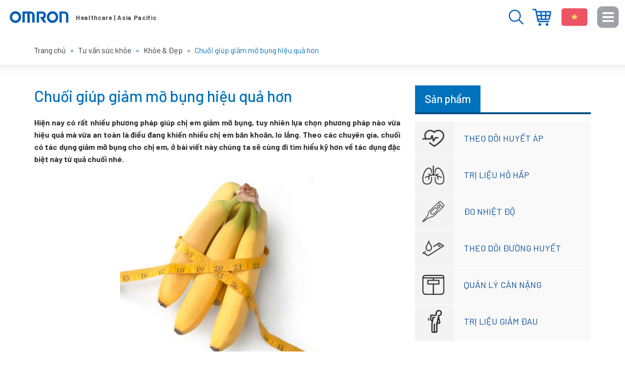

--- FILE ---
content_type: text/html; charset=UTF-8
request_url: https://omron-yte.com.vn/18962-chuoi-giup-giam-mo-bung-hieu-qua-hon/
body_size: 16525
content:
<!DOCTYPE html>
<html lang="vi"
 xmlns:fb="http://www.facebook.com/2008/fbml" prefix="og: http://ogp.me/ns# fb: http://ogp.me/ns/fb#">
<head >
<meta charset="UTF-8" />
<title>Chuối giúp giảm mỡ bụng hiệu quả hơn - Website chính thức của Omron tại Việt Nam</title>
<meta name='robots' content='max-image-preview:large' />

<!-- This site is optimized with the Yoast SEO plugin 9.0 - https://yoast.com/wordpress/plugins/seo/ -->
<meta name="robots" content="noodp,noydir"/>
<link rel="canonical" href="https://omron-yte.com.vn/18962-chuoi-giup-giam-mo-bung-hieu-qua-hon/" />
<meta property="og:locale" content="vi_VN" />
<meta property="og:type" content="article" />
<meta property="og:title" content="Chuối giúp giảm mỡ bụng hiệu quả hơn - Website chính thức của Omron tại Việt Nam" />
<meta property="og:description" content="Hiện nay có rất nhiều phương pháp giúp chị em giảm mỡ bụng, tuy nhiên lựa chọn phương pháp nào vừa hiệu quả mà vừa an toàn là điều đang khiến nhiều chị em băn khoăn, lo lắng. Theo các chuyên gia, chuối có tác dụng giảm mỡ bụng cho chị em, ở bài viết &hellip;" />
<meta property="og:url" content="https://omron-yte.com.vn/18962-chuoi-giup-giam-mo-bung-hieu-qua-hon/" />
<meta property="og:site_name" content="Thiết bị y tế Omron - Chăm sóc sức khỏe gia đình bạn" />
<meta property="article:tag" content="Thực phẩm giảm mỡ bụng" />
<meta property="article:tag" content="Giảm mỡ bụng" />
<meta property="article:section" content="Khỏe &amp; Đẹp" />
<meta property="article:published_time" content="2013-10-14T06:13:44+07:00" />
<meta property="article:modified_time" content="2013-10-14T09:33:21+07:00" />
<meta property="og:updated_time" content="2013-10-14T09:33:21+07:00" />
<meta property="og:image" content="https://omron-yte.com.vn/wp-content/uploads/2013/10/giam-beo-bung-bang-chuoi.png" />
<meta name="twitter:card" content="summary"/>
<meta name="twitter:description" content="Hiện nay có rất nhiều phương pháp giúp chị em giảm mỡ bụng, tuy nhiên lựa chọn phương pháp nào vừa hiệu quả mà vừa an toàn là điều đang khiến nhiều chị em băn khoăn, lo lắng. Theo các chuyên gia, chuối có tác dụng giảm mỡ bụng cho chị em, ở bài viết [&hellip;]"/>
<meta name="twitter:title" content="Chuối giúp giảm mỡ bụng hiệu quả hơn - Website chính thức của Omron tại Việt Nam"/>
<meta name="twitter:domain" content="Thiết bị y tế Omron - Chăm sóc sức khỏe gia đình bạn"/>
<meta name="twitter:image:src" content="https://omron-yte.com.vn/wp-content/uploads/2013/10/giam-beo-bung-bang-chuoi.png"/>
<!-- / Yoast SEO plugin. -->

<link rel="alternate" type="application/rss+xml" title="Dòng thông tin Thiết bị y tế Omron - Chăm sóc sức khỏe gia đình bạn &raquo;" href="https://omron-yte.com.vn/feed/" />
<link rel='stylesheet' id='caia-css' href='https://omron-yte.com.vn/wp-content/themes/caia/style.css?ver=3.0' type='text/css' media='all' />
<style id='classic-theme-styles-inline-css' type='text/css'>
/*! This file is auto-generated */
.wp-block-button__link{color:#fff;background-color:#32373c;border-radius:9999px;box-shadow:none;text-decoration:none;padding:calc(.667em + 2px) calc(1.333em + 2px);font-size:1.125em}.wp-block-file__button{background:#32373c;color:#fff;text-decoration:none}
</style>
<style id='global-styles-inline-css' type='text/css'>
body{--wp--preset--color--black: #000000;--wp--preset--color--cyan-bluish-gray: #abb8c3;--wp--preset--color--white: #ffffff;--wp--preset--color--pale-pink: #f78da7;--wp--preset--color--vivid-red: #cf2e2e;--wp--preset--color--luminous-vivid-orange: #ff6900;--wp--preset--color--luminous-vivid-amber: #fcb900;--wp--preset--color--light-green-cyan: #7bdcb5;--wp--preset--color--vivid-green-cyan: #00d084;--wp--preset--color--pale-cyan-blue: #8ed1fc;--wp--preset--color--vivid-cyan-blue: #0693e3;--wp--preset--color--vivid-purple: #9b51e0;--wp--preset--gradient--vivid-cyan-blue-to-vivid-purple: linear-gradient(135deg,rgba(6,147,227,1) 0%,rgb(155,81,224) 100%);--wp--preset--gradient--light-green-cyan-to-vivid-green-cyan: linear-gradient(135deg,rgb(122,220,180) 0%,rgb(0,208,130) 100%);--wp--preset--gradient--luminous-vivid-amber-to-luminous-vivid-orange: linear-gradient(135deg,rgba(252,185,0,1) 0%,rgba(255,105,0,1) 100%);--wp--preset--gradient--luminous-vivid-orange-to-vivid-red: linear-gradient(135deg,rgba(255,105,0,1) 0%,rgb(207,46,46) 100%);--wp--preset--gradient--very-light-gray-to-cyan-bluish-gray: linear-gradient(135deg,rgb(238,238,238) 0%,rgb(169,184,195) 100%);--wp--preset--gradient--cool-to-warm-spectrum: linear-gradient(135deg,rgb(74,234,220) 0%,rgb(151,120,209) 20%,rgb(207,42,186) 40%,rgb(238,44,130) 60%,rgb(251,105,98) 80%,rgb(254,248,76) 100%);--wp--preset--gradient--blush-light-purple: linear-gradient(135deg,rgb(255,206,236) 0%,rgb(152,150,240) 100%);--wp--preset--gradient--blush-bordeaux: linear-gradient(135deg,rgb(254,205,165) 0%,rgb(254,45,45) 50%,rgb(107,0,62) 100%);--wp--preset--gradient--luminous-dusk: linear-gradient(135deg,rgb(255,203,112) 0%,rgb(199,81,192) 50%,rgb(65,88,208) 100%);--wp--preset--gradient--pale-ocean: linear-gradient(135deg,rgb(255,245,203) 0%,rgb(182,227,212) 50%,rgb(51,167,181) 100%);--wp--preset--gradient--electric-grass: linear-gradient(135deg,rgb(202,248,128) 0%,rgb(113,206,126) 100%);--wp--preset--gradient--midnight: linear-gradient(135deg,rgb(2,3,129) 0%,rgb(40,116,252) 100%);--wp--preset--font-size--small: 13px;--wp--preset--font-size--medium: 20px;--wp--preset--font-size--large: 36px;--wp--preset--font-size--x-large: 42px;--wp--preset--spacing--20: 0.44rem;--wp--preset--spacing--30: 0.67rem;--wp--preset--spacing--40: 1rem;--wp--preset--spacing--50: 1.5rem;--wp--preset--spacing--60: 2.25rem;--wp--preset--spacing--70: 3.38rem;--wp--preset--spacing--80: 5.06rem;--wp--preset--shadow--natural: 6px 6px 9px rgba(0, 0, 0, 0.2);--wp--preset--shadow--deep: 12px 12px 50px rgba(0, 0, 0, 0.4);--wp--preset--shadow--sharp: 6px 6px 0px rgba(0, 0, 0, 0.2);--wp--preset--shadow--outlined: 6px 6px 0px -3px rgba(255, 255, 255, 1), 6px 6px rgba(0, 0, 0, 1);--wp--preset--shadow--crisp: 6px 6px 0px rgba(0, 0, 0, 1);}:where(.is-layout-flex){gap: 0.5em;}:where(.is-layout-grid){gap: 0.5em;}body .is-layout-flex{display: flex;}body .is-layout-flex{flex-wrap: wrap;align-items: center;}body .is-layout-flex > *{margin: 0;}body .is-layout-grid{display: grid;}body .is-layout-grid > *{margin: 0;}:where(.wp-block-columns.is-layout-flex){gap: 2em;}:where(.wp-block-columns.is-layout-grid){gap: 2em;}:where(.wp-block-post-template.is-layout-flex){gap: 1.25em;}:where(.wp-block-post-template.is-layout-grid){gap: 1.25em;}.has-black-color{color: var(--wp--preset--color--black) !important;}.has-cyan-bluish-gray-color{color: var(--wp--preset--color--cyan-bluish-gray) !important;}.has-white-color{color: var(--wp--preset--color--white) !important;}.has-pale-pink-color{color: var(--wp--preset--color--pale-pink) !important;}.has-vivid-red-color{color: var(--wp--preset--color--vivid-red) !important;}.has-luminous-vivid-orange-color{color: var(--wp--preset--color--luminous-vivid-orange) !important;}.has-luminous-vivid-amber-color{color: var(--wp--preset--color--luminous-vivid-amber) !important;}.has-light-green-cyan-color{color: var(--wp--preset--color--light-green-cyan) !important;}.has-vivid-green-cyan-color{color: var(--wp--preset--color--vivid-green-cyan) !important;}.has-pale-cyan-blue-color{color: var(--wp--preset--color--pale-cyan-blue) !important;}.has-vivid-cyan-blue-color{color: var(--wp--preset--color--vivid-cyan-blue) !important;}.has-vivid-purple-color{color: var(--wp--preset--color--vivid-purple) !important;}.has-black-background-color{background-color: var(--wp--preset--color--black) !important;}.has-cyan-bluish-gray-background-color{background-color: var(--wp--preset--color--cyan-bluish-gray) !important;}.has-white-background-color{background-color: var(--wp--preset--color--white) !important;}.has-pale-pink-background-color{background-color: var(--wp--preset--color--pale-pink) !important;}.has-vivid-red-background-color{background-color: var(--wp--preset--color--vivid-red) !important;}.has-luminous-vivid-orange-background-color{background-color: var(--wp--preset--color--luminous-vivid-orange) !important;}.has-luminous-vivid-amber-background-color{background-color: var(--wp--preset--color--luminous-vivid-amber) !important;}.has-light-green-cyan-background-color{background-color: var(--wp--preset--color--light-green-cyan) !important;}.has-vivid-green-cyan-background-color{background-color: var(--wp--preset--color--vivid-green-cyan) !important;}.has-pale-cyan-blue-background-color{background-color: var(--wp--preset--color--pale-cyan-blue) !important;}.has-vivid-cyan-blue-background-color{background-color: var(--wp--preset--color--vivid-cyan-blue) !important;}.has-vivid-purple-background-color{background-color: var(--wp--preset--color--vivid-purple) !important;}.has-black-border-color{border-color: var(--wp--preset--color--black) !important;}.has-cyan-bluish-gray-border-color{border-color: var(--wp--preset--color--cyan-bluish-gray) !important;}.has-white-border-color{border-color: var(--wp--preset--color--white) !important;}.has-pale-pink-border-color{border-color: var(--wp--preset--color--pale-pink) !important;}.has-vivid-red-border-color{border-color: var(--wp--preset--color--vivid-red) !important;}.has-luminous-vivid-orange-border-color{border-color: var(--wp--preset--color--luminous-vivid-orange) !important;}.has-luminous-vivid-amber-border-color{border-color: var(--wp--preset--color--luminous-vivid-amber) !important;}.has-light-green-cyan-border-color{border-color: var(--wp--preset--color--light-green-cyan) !important;}.has-vivid-green-cyan-border-color{border-color: var(--wp--preset--color--vivid-green-cyan) !important;}.has-pale-cyan-blue-border-color{border-color: var(--wp--preset--color--pale-cyan-blue) !important;}.has-vivid-cyan-blue-border-color{border-color: var(--wp--preset--color--vivid-cyan-blue) !important;}.has-vivid-purple-border-color{border-color: var(--wp--preset--color--vivid-purple) !important;}.has-vivid-cyan-blue-to-vivid-purple-gradient-background{background: var(--wp--preset--gradient--vivid-cyan-blue-to-vivid-purple) !important;}.has-light-green-cyan-to-vivid-green-cyan-gradient-background{background: var(--wp--preset--gradient--light-green-cyan-to-vivid-green-cyan) !important;}.has-luminous-vivid-amber-to-luminous-vivid-orange-gradient-background{background: var(--wp--preset--gradient--luminous-vivid-amber-to-luminous-vivid-orange) !important;}.has-luminous-vivid-orange-to-vivid-red-gradient-background{background: var(--wp--preset--gradient--luminous-vivid-orange-to-vivid-red) !important;}.has-very-light-gray-to-cyan-bluish-gray-gradient-background{background: var(--wp--preset--gradient--very-light-gray-to-cyan-bluish-gray) !important;}.has-cool-to-warm-spectrum-gradient-background{background: var(--wp--preset--gradient--cool-to-warm-spectrum) !important;}.has-blush-light-purple-gradient-background{background: var(--wp--preset--gradient--blush-light-purple) !important;}.has-blush-bordeaux-gradient-background{background: var(--wp--preset--gradient--blush-bordeaux) !important;}.has-luminous-dusk-gradient-background{background: var(--wp--preset--gradient--luminous-dusk) !important;}.has-pale-ocean-gradient-background{background: var(--wp--preset--gradient--pale-ocean) !important;}.has-electric-grass-gradient-background{background: var(--wp--preset--gradient--electric-grass) !important;}.has-midnight-gradient-background{background: var(--wp--preset--gradient--midnight) !important;}.has-small-font-size{font-size: var(--wp--preset--font-size--small) !important;}.has-medium-font-size{font-size: var(--wp--preset--font-size--medium) !important;}.has-large-font-size{font-size: var(--wp--preset--font-size--large) !important;}.has-x-large-font-size{font-size: var(--wp--preset--font-size--x-large) !important;}
.wp-block-navigation a:where(:not(.wp-element-button)){color: inherit;}
:where(.wp-block-post-template.is-layout-flex){gap: 1.25em;}:where(.wp-block-post-template.is-layout-grid){gap: 1.25em;}
:where(.wp-block-columns.is-layout-flex){gap: 2em;}:where(.wp-block-columns.is-layout-grid){gap: 2em;}
.wp-block-pullquote{font-size: 1.5em;line-height: 1.6;}
</style>
<script type="text/javascript" src="https://omron-yte.com.vn/wp-content/themes/caia/custom/js/jquery.js?ver=3.5.1" id="jquery-js"></script>
<!--[if lt IE 9]>
<script type="text/javascript" src="https://omron-yte.com.vn/wp-content/themes/genesis/lib/js/html5shiv.min.js?ver=3.7.3" id="html5shiv-js"></script>
<![endif]-->
<script type="text/javascript" src="https://omron-yte.com.vn/wp-content/themes/caia/custom/js/slick.js?ver=6.5.5" id="caia-slick-js"></script>
<script type="text/javascript">function setCookie(e,t,o){if(0!=o){var i=new Date;i.setTime(i.getTime()+24*o*60*60*1e3);var n="expires="+i.toUTCString();document.cookie=e+"="+t+";"+n+";path=/"}else document.cookie=e+"="+t+";path=/"}function getCookie(e){for(var t=e+"=",o=document.cookie.split(";"),i=0;i<o.length;i++){for(var n=o[i];" "==n.charAt(0);)n=n.substring(1);if(0==n.indexOf(t))return n.substring(t.length,n.length)}return""}</script><link rel="https://api.w.org/" href="https://omron-yte.com.vn/wp-json/" /><link rel="alternate" type="application/json" href="https://omron-yte.com.vn/wp-json/wp/v2/posts/18962" />
<link rel="alternate" type="application/json+oembed" href="https://omron-yte.com.vn/wp-json/oembed/1.0/embed?url=https%3A%2F%2Fomron-yte.com.vn%2F18962-chuoi-giup-giam-mo-bung-hieu-qua-hon%2F" />
<link rel="alternate" type="text/xml+oembed" href="https://omron-yte.com.vn/wp-json/oembed/1.0/embed?url=https%3A%2F%2Fomron-yte.com.vn%2F18962-chuoi-giup-giam-mo-bung-hieu-qua-hon%2F&#038;format=xml" />
<meta property="fb:app_id" content="1684934928458417"/>
<meta property="fb:admins" content=""/>
<meta property="og:locale" content="vi_VN" />
<meta property="og:locale:alternate" content="vi_VN" />
<link rel="icon" href="https://omron-yte.com.vn/wp-content/themes/caia/images/favicon.ico" />
<script type="text/javascript" class="microad_blade_track">
<!--
var microad_blade_gl = microad_blade_gl || { 'params' : new Array(), 'complete_map' : new Object() };
(function() {
var param = {'co_account_id' : '8008', 'group_id' : '', 'country_id' : '5', 'ver' : '2.1.0'};
microad_blade_gl.params.push(param);

var src = (location.protocol == 'https:') ? 'https://d-cache.microadinc.com/js/blade_track_gl.js' : 'http://d-cache.microadinc.com/js/blade_track_gl.js';
var bs = document.createElement('script');
bs.type = 'text/javascript'; bs.async = true;
bs.charset = 'utf-8'; bs.src = src;
var s = document.getElementsByTagName('script')[0];
s.parentNode.insertBefore(bs, s);
})();
-->
</script>


<script>
  (function(i,s,o,g,r,a,m){i['GoogleAnalyticsObject']=r;i[r]=i[r]||function(){
  (i[r].q=i[r].q||[]).push(arguments)},i[r].l=1*new Date();a=s.createElement(o),
  m=s.getElementsByTagName(o)[0];a.async=1;a.src=g;m.parentNode.insertBefore(a,m)
  })(window,document,'script','https://www.google-analytics.com/analytics.js','ga');
  ga('create', 'UA-110959808-1', 'auto');
  ga('send', 'pageview');
</script>

<!-- Google tag (gtag.js) -->
<script async src="https://www.googletagmanager.com/gtag/js?id=G-TY62JJRS09"></script>
<script>
  window.dataLayer = window.dataLayer || [];
  function gtag(){dataLayer.push(arguments);}
  gtag('js', new Date());

  gtag('config', 'G-TY62JJRS09');
</script>

 <script>
(function(w,d,s,l,i){w[l]=w[l]||[];w[l].push({'gtm.start':
new Date().getTime(),event:'gtm.js'});var f=d.getElementsByTagName(s)[0],
j=d.createElement(s),dl=l!='dataLayer'?'&l='+l:'';j.async=true;j.src=
'https://www.googletagmanager.com/gtm.js?id='+i+dl;f.parentNode.insertBefore(j,f);
})(window,document,'script','dataLayer','GTM-THTNTHZ');
</script>
<script src="//assets.adobedtm.com/7ae85cc798d4/c89bf22a9096/launch-33a6e729cb8f.min.js" async no-opti></script>

<meta name="p:domain_verify" content="c102f4235f5b6a3655adbaab4142c4c5"/><style type="text/css">div#toc_container {width: 97%;}</style>	<link rel="dns-prefetch" href="https://fonts.gstatic.com">
	<link rel="preconnect" href="https://fonts.gstatic.com" crossorigin="anonymous">
	<link rel="preload" href="https://fonts.googleapis.com/css?family=Barlow:100,100i,200,200i,300,300i,400,400i,500,500i,600,600i,700,700i,800,800i,900,900i&display=swap&subset=latin-ext,vietnamese" as="fetch" crossorigin="anonymous">
<link href="https://fonts.googleapis.com/css2?family=Barlow:ital,wght@0,700;1,700&display=swap" rel="stylesheet">

	<script type="text/javascript">
	!function(e,n,t){"use strict";var o="https://fonts.googleapis.com/css?family=Barlow:100,100i,200,200i,300,300i,400,400i,500,500i,600,600i,700,700i,800,800i,900,900i&display=swap&subset=latin-ext,vietnamese",r="__3perf_googleFonts_6a9fe";function c(e){(n.head||n.body).appendChild(e)}function a(){var e=n.createElement("link");e.href=o,e.rel="stylesheet",c(e)}function f(e){if(!n.getElementById(r)){var t=n.createElement("style");t.id=r,c(t)}n.getElementById(r).innerHTML=e}e.FontFace&&e.FontFace.prototype.hasOwnProperty("display")?(t[r]&&f(t[r]),fetch(o).then(function(e){return e.text()}).then(function(e){return e.replace(/@font-face {/g,"@font-face{font-display:swap;")}).then(function(e){return t[r]=e}).then(f).catch(a)):a()}(window,document,localStorage);
	</script>
	<meta name='viewport' content='width=device-width, initial-scale=1, maximum-scale=1, user-scalable=no' />	<script type='text/javascript'>	
	function ega(c, a, l, v=1){
		let g = 'ga';
		if (typeof window['ga'] === 'function') {
			ga('send', 'event', c, a, l, v); 
			g += '3';	
		}
		if (typeof window['gtag'] === 'function') {
			gtag('event', c, { action: a, label: l, value: v });
			g += '4';
		}
		
		console.log('send ' + g + ' ' + c);
	}
	function uga(c, a, l, v=1){
		var is_send = getCookie(c);
		if (is_send != '1'){
			let g = 'ga';			
			if (typeof window['ga'] === 'function') {
				ga('send', 'event', c, a, l, v); 	
				g += '3';
			}
			if (typeof window['gtag'] === 'function') {
				gtag('event', c, { action: a, label: l, value: v });
				g += '4';
			} 
			setCookie(c, '1', 0); console.log('send ' + g + ' ' + c);}
	}
	</script>
	</head>
<body class="post-template-default single single-post postid-18962 single-format-standard header-image content-sidebar" itemscope itemtype="https://schema.org/WebPage"><!-- Google Tag Manager (noscript) -->
<noscript><iframe src="https://www.googletagmanager.com/ns.html?id=GTM-TNX2RD7"
height="0" width="0" style="display:none;visibility:hidden"></iframe></noscript>
<!-- End Google Tag Manager (noscript) --><div class="site-container"><header class="site-header" itemscope itemtype="https://schema.org/WPHeader"><div class="wrap"><div class="title-area"><p class="site-title" itemprop="headline"><a href="https://omron-yte.com.vn/" title="Thiết bị y tế Omron - Chăm sóc sức khỏe gia đình bạn">Thiết bị y tế Omron - Chăm sóc sức khỏe gia đình bạn</a></p></div><div class="widget-area header-widget-area"><section id="code_widget-2" class="code-shortcode_widget widget caia_code_widget"><div class="widget-wrap"><ul>
 	<li>Menu</li>
 	<li>Đóng</li>
</ul></div></section>
<section id="text-61" class="widget widget_text"><div class="widget-wrap">			<div class="textwidget"><ul>
<li><a href="https://www.omronhealthcare-ap.com/vn/stores" target="_blank" rel="nofollow noopener">Địa điểm mua hàng</a></li>
<li><strong>Việt Nam</strong></li>
</ul>
</div>
		</div></section>
<section id="media_image-2" class="widget widget_media_image"><div class="widget-wrap"><img width="30" height="30" src="https://omron-yte.com.vn/wp-content/uploads/2023/03/search-blue.png" class="image wp-image-33581 button-search attachment-full size-full" alt="" style="max-width: 100%; height: auto;" decoding="async" /></div></section>
<section id="media_image-3" class="widget widget_media_image"><div class="widget-wrap"><img width="179" height="16" src="https://omron-yte.com.vn/wp-content/uploads/2019/12/slogan.png" class="image wp-image-29380 slogan attachment-full size-full" alt="" style="max-width: 100%; height: auto;" decoding="async" /></div></section>
</div></div></header><div class="breadcrumb"><div class="wrap"><span class="breadcrumb-link-wrap" itemprop="itemListElement" itemscope itemtype="https://schema.org/ListItem"><a class="breadcrumb-link" href="https://omron-yte.com.vn/" itemprop="item"><span class="breadcrumb-link-text-wrap" itemprop="name"><span class="home">Trang chủ</span></span></a><meta itemprop="position" content="1"></span><span class="label">  »  </span><span class="breadcrumb-link-wrap" itemprop="itemListElement" itemscope itemtype="https://schema.org/ListItem"><a class="breadcrumb-link" href="https://omron-yte.com.vn/tu-van-suc-khoe/" itemprop="item"><span class="breadcrumb-link-text-wrap" itemprop="name">Tư vấn sức khỏe</span></a><meta itemprop="position" content="2"></span><span class="label">  »  </span><span class="breadcrumb-link-wrap" itemprop="itemListElement" itemscope itemtype="https://schema.org/ListItem"><a class="breadcrumb-link" href="https://omron-yte.com.vn/tu-van-suc-khoe/khoe-dep/" itemprop="item"><span class="breadcrumb-link-text-wrap" itemprop="name">Khỏe &amp; Đẹp</span></a><meta itemprop="position" content="3"></span><span class="label">  »  </span>Chuối giúp giảm mỡ bụng hiệu quả hơn</div></div><div class="site-inner"><div class="content-sidebar-wrap"><main class="content"><article class="post-18962 post type-post status-publish format-standard category-khoe-dep tag-thuc-pham-giam-mo-bung tag-giam-mo-bung entry" itemscope itemtype="https://schema.org/CreativeWork"><header class="entry-header"><h1 class="entry-title" itemprop="headline">Chuối giúp giảm mỡ bụng hiệu quả hơn</h1>
</header><div class="entry-content" itemprop="text"><p><strong>Hiện nay có rất nhiều phương pháp giúp chị em giảm mỡ bụng, tuy nhiên lựa chọn phương pháp nào vừa hiệu quả mà vừa an toàn là điều đang khiến nhiều chị em băn khoăn, lo lắng. Theo các chuyên gia, chuối có tác dụng giảm mỡ bụng cho chị em, ở bài viết này chúng ta sẽ cùng đi tìm hiểu kỹ hơn về tác dụng đặc biệt này từ quả chuối nhé.</strong></p>
<p><img decoding="async" title="Chuối giúp giảm mỡ bụng hiệu quả hơn 1" class="aligncenter" alt="Chuối giúp giảm mỡ bụng hiệu quả hơn 1" src="https://omron-yte.com.vn/wp-content/uploads/2013/10/giam-beo-bung-bang-chuoi.png" /></p>
<h2>Tại sao chuối giúp giảm mỡ bụng?</h2>
<p>Chuối là một trái cây rất phổ biến, có quanh năm và đặc biệt tốt cho sức khỏe. Chuối có nhiều thành phần dinh dưỡng vừa ngon lại bổ rẻ. Ăn chuối vào buổi sáng cùng với một tách trà nóng là thực đơn giúp giảm mỡ bụng tuyệt vời.</p>
<p>Chuối chứa rất nhiều vitamin tốt cho cơ thể và là một cách giúp chị em giảm mỡ bụng hiệu quả hơn. Tại sao lại vậy?</p>
<p>Thứ nhất, chuối rất ít chất béo và giầu kali nên cung cấp được chất bổ dưỡng cho cơ thể mà chị em hoàn toàn có thể yên tâm vì ăn chuối không bị tăng cân, ngược lại còn có tác dụng giảm cân hiệu quả.</p>
<p>Thứ 2, hàm lượng Norepinephrine trong chuối giúp phân giải các chất béo có trong cơ thể và ngăn chặn quá trình tích tụ mỡ thừa, vậy nên chị em hoàn toàn yên tâm khi ăn chuối để giảm cân.</p>
<p>Thứ 3, chuối chứa nhiều chất xơ mà chất xơ là liều thuốc hỗ trợ đắc lực cho việc giảm cân vì chất xơ giúp bạn cảm thấy lo lâu hơn, hạn chế được cảm giác thèm ăn.</p>
<p>3 lý do trên đã khẳng định cho bạn rõ ràng tác dụng giảm cân từ chuối phải không nào. Vậy sử dụng chuối như thế nào để đạt hiệu quả giảm cân nhanh nhất, đặc biệt có thể tác động vào lớp mỡ bụng của chị em?</p>
<h2>Cách giảm mỡ bụng với chuối</h2>
<p>Vào mỗi bữa sáng, bạn có thể ăn một quả chuối hoặc nhiều hơn. Sau đó pha thêm một ly trà nóng có thể là trà quất để cho dễ uống và tránh ngán sau khi ăn chuối ngọt.</p>
<p>Kiên trì thực hiện trong 2 tuần để kiểm nghiệm hiệu quả. Chuối rất tốt cho hệ tiêu hóa và giúp đào thải chất độc ra khỏi cơ thể. Đặc biệt, chuối giúp giảm cân nhanh chóng, bạn có thể sử dụng chuối để thay thế cho bữa sáng và bữa trưa, bữa tối bạn có thể ăn thoải mái hơn mà không cần lo lắng về việc tăng cân. Đây cũng là điều đặc biệt trong cách giảm mỡ bụng từ chuối.</p>
<p>Ngoài tác dụng giảm mỡ bụng nhanh, chuối cùng có tác dụng giải tỏa những căng thẳng và một số bệnh thường gặp như huyết áp, giảm nguy cơ đột quỵ.</p>
<p><strong>Đọc thêm:</strong></p>
<ul>
<li><a href="https://omron-yte.com.vn/2393-cac-phuong-phap-giam-can-nhanh-chong-va-hieu-qua/" target="_blank">Các phương pháp giảm cân nhanh chóng</a></li>
<li><a href="https://omron-yte.com.vn/18948-cach-lac-vong-giam-mo-bung/" target="_blank">Cách lắc vòng để  giảm mỡ bụng tại nhà</a></li>
</ul>
<p style="text-align: right;"><strong>Omron-yte.com.vn</strong> (Tổng hợp)</p>
</div><footer class="entry-footer"><div class="caia_context_after_post"><table style="width: 100%;" cellpadding="4" bgcolor="#f5f5f5">
<tbody>
<tr>
<td colspan="3">
<p><strong>Kiểm soát cân nặng, theo dõi sức khỏe tại nhà với sản phẩm Omron</strong></p>

<hr />

</td>
</tr>
<tr>
<td width="300">
<ul>
 	<li>Bạn đang muốn kiểm soát cân nặng?</li>
 	<li>Bạn lo lắng về tỷ lệ mỡ cơ thể quá cao?</li>
 	<li>Bạn băn khoăn về chế độ tập luyện chưa đủ?</li>
</ul>
<strong>Giải pháp cho bạn:
</strong>
Bạn hoàn toàn có thể điều chỉnh kế hoạch ăn uống, luyện tập hợp lý để bảo vệ sức khỏe của bạn và gia đình.</td>
<td valign="top" width="200">
<p style="text-align: center;"><a href="https://www.omronhealthcare-ap.com/vn/category/12-weight-management" target="_blank" rel="nofollow noopener"><img title="Máy đo lượng mỡ cơ thể Omron" src="https://omron-yte.com.vn/wp-content/uploads/2012/10/HBF-212.jpg" alt="Máy đo lượng mỡ cơ thể Omron" width="150" height="142" /></a>
<a href="https://www.omronhealthcare-ap.com/vn/category/12-weight-management" target="_blank" rel="nofollow noopener"><span style="color: #436ff8;">
</span></a></p>
Máy đo lượng mỡ cơ thể Omron

 </td>
<td valign="top" width="200">
<p style="text-align: center;"><a href="https://www.omronhealthcare-ap.com/vn/product/399-hj-325/3" target="_blank" rel="nofollow noopener"><img src="https://omron-yte.com.vn/wp-content/uploads/2014/11/HJ-325_Pink.jpg" alt="Máy đếm bước đi Omron" title="Máy đếm bước đi Omron"  width="150" height="142" />
<span style="color: #436ff8;">
</span></a></p>
Máy đếm bước đi Omron

 </td>
</tr>
<tr>
<td colspan="3"><span style="color: #a5211a; size: 30px;">
<strong> Máy đo lượng mỡ cơ thể  và Máy đếm bước đi Omron - Sản phẩm lý tưởng kiểm soát cân nặng, kiểm soát sức khỏe. </strong>
</span></td>
</tr>
</tbody>
</table></div><div id="content-info-meta"><div class="info-author"><span class="entry-author" itemprop="author" itemscope itemtype="https://schema.org/Person"><span class="entry-author-name" itemprop="name">Omron</span><link itemprop='sameAs' href='https://omron-yte.com.vn/author/member' /></span> - <time class="entry-modified-time" itemprop="dateModified" datetime="2013-10-14T09:33:21+07:00">14/10/2013</time></div><div class="rating-social"><div class="caia-social-share">
						<div class="fb-like" data-width="" data-layout="button" data-action="like" data-size="small" data-show-faces="false" data-share="false"></div>
						<div class="fb-share-button" data-layout="button_count" data-size="small"><a target="_blank" class="fb-xfbml-parse-ignore">Chia sẻ</a></div><div class="caia_social_button_bound"><a data-pin-do="buttonBookmark" data-pin-tall="false" data-pin-lang="vi" href="https://www.pinterest.com/pin/create/button/" ></a></div></div><div style="clear:both;"></div></div></div></footer></article><div class="post-meta-tag"><span class="tag"><strong>Có thể bạn quan tâm: </strong> <a href='https://omron-yte.com.vn/tag/thuc-pham-giam-mo-bung/' target='_blank' class='tag_link'>Thực phẩm giảm mỡ bụng</a> ,  <a href='https://omron-yte.com.vn/tag/giam-mo-bung/' target='_blank' class='tag_link'>Giảm mỡ bụng</a><br /></span></div><div class="yarpp-related"><p class="title"><span>Bài viết liên quan</span></p><ul><li class="related-post"><p><a href="https://omron-yte.com.vn/18911-cach-giam-mo-bung-voi-chanh/" title="Cách giảm mỡ bụng với chanh" rel="bookmark">Cách giảm mỡ bụng với chanh</a></p></li><li class="related-post"><p><a href="https://omron-yte.com.vn/8393-mot-so-do-uong-ngon-tuyet-giam-beo-bung/" title="Một số đồ uống ngon tuyệt giảm béo bụng" rel="bookmark">Một số đồ uống ngon tuyệt giảm béo bụng</a></p></li><li class="related-post"><p><a href="https://omron-yte.com.vn/7869-nhung-thuc-pham-co-tac-dung-chong-mo-bung/" title="Những thực phẩm có tác dụng chống mỡ bụng" rel="bookmark">Những thực phẩm có tác dụng chống mỡ bụng</a></p></li><li class="related-post"><p><a href="https://omron-yte.com.vn/18971-thay-doi-thoi-quen-de-giam-mo-bung-hieu-qua/" title="Thay đổi thói quen để giảm mỡ bụng hiệu quả" rel="bookmark">Thay đổi thói quen để giảm mỡ bụng hiệu quả</a></p></li><li class="related-post"><p><a href="https://omron-yte.com.vn/18966-an-kieng-voi-nguoi-muon-giam-mo-bung/" title="Ăn kiêng với người muốn giảm mỡ bụng" rel="bookmark">Ăn kiêng với người muốn giảm mỡ bụng</a></p></li></ul></div><div class="fb-comment"><h3></h3><fb:comments href="https://omron-yte.com.vn/18962-chuoi-giup-giam-mo-bung-hieu-qua-hon/" num_posts="6" width="100%" colorscheme="light"></fb:comments></div></main><aside class="sidebar sidebar-primary widget-area" role="complementary" aria-label="Primary Sidebar" itemscope itemtype="https://schema.org/WPSideBar"><section id="text-62" class="widget widget_text"><div class="widget-wrap"><div class="widget-title widgettitle"><span>Sản phẩm</span></div>			<div class="textwidget"><ul>
<li><a href="https://www.omronhealthcare-ap.com/vn/category/8-blood-pressure-monitor" target="_blank" rel="nofollow noopener">Theo dõi huyết áp</a></li>
<li><a href="https://www.omronhealthcare-ap.com/vn/category/9-respiratory-therapy" target="_blank" rel="nofollow noopener">Trị liệu hô hấp</a></li>
<li><a href="https://www.omronhealthcare-ap.com/vn/category/10-temperature-measurement" target="_blank" rel="nofollow noopener">Đo nhiệt độ</a></li>
<li><a href="https://www.omronhealthcare-ap.com/vn/category/11-blood-glucose-monitoring" target="_blank" rel="nofollow noopener">Theo dõi đường huyết</a></li>
<li><a href="https://www.omronhealthcare-ap.com/vn/category/12-weight-management" target="_blank" rel="nofollow noopener">Quản lý cân nặng</a></li>
<li><a href="https://www.omronhealthcare-ap.com/vn/category/13-pain-therapy" target="_blank" rel="nofollow noopener">Trị liệu giảm đau</a></li>
</ul>
</div>
		</div></section>
<section id="caia-post-list-7" class="widget caia-post-list-widget"><div class="widget-wrap"><div class="main-posts video"><div class="post-29441 post type-post status-publish format-standard has-post-thumbnail category-videos entry"><div class="youtube" data-embed="axLINIF4MMs"><div class="play-button"></div></div></div><div class="post-28575 post type-post status-publish format-standard has-post-thumbnail category-videos entry"><div class="youtube" data-embed="UvPPaG-hbGQ"><div class="play-button"></div></div></div><div class="post-27098 post type-post status-publish format-standard has-post-thumbnail category-videos entry"><div class="youtube" data-embed="-doQ80yasrk"><div class="play-button"></div></div></div><div class="post-28690 post type-post status-publish format-standard has-post-thumbnail category-videos entry"><div class="youtube" data-embed="i3kBt221yP8"><div class="play-button"></div></div></div><div class="post-28579 post type-post status-publish format-standard has-post-thumbnail category-videos entry"><div class="youtube" data-embed="9OmsS7Q_jn4"><div class="play-button"></div></div></div></div></div></section>
<section id="caia-post-list-6" class="widget caia-post-list-widget"><div class="widget-wrap"><div class="widget-title widgettitle"><p><a href="https://omron-yte.com.vn/khach-hang-chia-se/">Trải nghiệm khách hàng</a></p></div><div class="main-posts"><div class="post-33303 post type-post status-publish format-standard has-post-thumbnail category-khach-hang-chia-se-ve-may-do-huyet-ap entry"><a href="https://omron-yte.com.vn/33303-chia-se-ve-may-do-huyet-ap-7600t/" title="Chia sẻ về máy đo huyết áp Omron HEM-7600T của bố con Sâu" class="alignleft"><img width="360" height="209" src="https://omron-yte.com.vn/wp-content/uploads/2022/06/hinh-anh-su-dung-may-do-huyet-ap-omron-hem-7600t-360x209.jpg" class="attachment-thumbnail size-thumbnail" alt="Chia sẻ về máy đo huyết áp Omron HEM-7600T của bố con Sâu" title="Chia sẻ về máy đo huyết áp Omron HEM-7600T của bố con Sâu" decoding="async" loading="lazy" /></a><h3 class="widget-item-title"><a href="https://omron-yte.com.vn/33303-chia-se-ve-may-do-huyet-ap-7600t/" title="Chia sẻ về máy đo huyết áp Omron HEM-7600T của bố con Sâu">Chia sẻ về máy đo huyết áp Omron HEM-7600T của bố con Sâu</a></h3><div class="clear"></div></div><div class="post-33310 post type-post status-publish format-standard has-post-thumbnail category-khach-hang-chia-se-ve-may-do-huyet-ap entry"><a href="https://omron-yte.com.vn/33310-chia-se-ve-may-do-huyet-ap-omron-hem-7361t/" title="Chia sẻ về máy đo huyết áp Omron HEM-7361T của anh Trương Ngọc Anh" class="alignleft"><img width="360" height="209" src="https://omron-yte.com.vn/wp-content/uploads/2022/06/hinh-anh-su-dung-may-do-huyet-ap-hem-7361t-360x209.jpg" class="attachment-thumbnail size-thumbnail" alt="Chia sẻ về máy đo huyết áp Omron HEM-7361T của anh Trương Ngọc Anh" title="Chia sẻ về máy đo huyết áp Omron HEM-7361T của anh Trương Ngọc Anh" decoding="async" loading="lazy" /></a><h3 class="widget-item-title"><a href="https://omron-yte.com.vn/33310-chia-se-ve-may-do-huyet-ap-omron-hem-7361t/" title="Chia sẻ về máy đo huyết áp Omron HEM-7361T của anh Trương Ngọc Anh">Chia sẻ về máy đo huyết áp Omron HEM-7361T của anh Trương Ngọc Anh</a></h3><div class="clear"></div></div><div class="post-30548 post type-post status-publish format-standard has-post-thumbnail category-khach-hang-chia-se-ve-may-xong-mui-hong entry"><a href="https://omron-yte.com.vn/30548-chia-se-ve-may-xong-khi-dung-omron-ne-c28-cua-me-tran-hoang-anh-nguyet/" title="Chia sẻ vè máy xông khí dung Omron NE-C28 của mẹ Tran Hoang Anh Nguyet" class="alignleft"><img width="360" height="209" src="https://omron-yte.com.vn/wp-content/uploads/2020/12/chia-se-ve-omron-ne-c28-360x209.jpg" class="attachment-thumbnail size-thumbnail" alt="Chia sẻ vè máy xông khí dung Omron NE-C28 của mẹ Tran Hoang Anh Nguyet" title="Chia sẻ vè máy xông khí dung Omron NE-C28 của mẹ Tran Hoang Anh Nguyet" decoding="async" loading="lazy" /></a><h3 class="widget-item-title"><a href="https://omron-yte.com.vn/30548-chia-se-ve-may-xong-khi-dung-omron-ne-c28-cua-me-tran-hoang-anh-nguyet/" title="Chia sẻ vè máy xông khí dung Omron NE-C28 của mẹ Tran Hoang Anh Nguyet">Chia sẻ vè máy xông khí dung Omron NE-C28 của mẹ Tran Hoang Anh Nguyet</a></h3><div class="clear"></div></div><div class="post-30552 post type-post status-publish format-standard has-post-thumbnail category-khach-hang-chia-se-ve-may-xong-mui-hong entry"><a href="https://omron-yte.com.vn/30552-chia-se-ve-may-xong-khi-dung-omron-ne-c28-cua-bo-con-sau/" title="Chia sẻ về máy xông khí dung Omron NE C28 của bố con Sâu" class="alignleft"><img width="360" height="209" src="https://omron-yte.com.vn/wp-content/uploads/2020/04/may-xong-mui-hong-omron-ne-c28-360x209.jpg" class="attachment-thumbnail size-thumbnail" alt="Chia sẻ về máy xông khí dung Omron NE C28 của bố con Sâu" title="Chia sẻ về máy xông khí dung Omron NE C28 của bố con Sâu" decoding="async" loading="lazy" /></a><h3 class="widget-item-title"><a href="https://omron-yte.com.vn/30552-chia-se-ve-may-xong-khi-dung-omron-ne-c28-cua-bo-con-sau/" title="Chia sẻ về máy xông khí dung Omron NE C28 của bố con Sâu">Chia sẻ về máy xông khí dung Omron NE C28 của bố con Sâu</a></h3><div class="clear"></div></div><div class="post-30925 post type-post status-publish format-standard has-post-thumbnail category-khach-hang-chia-se-ve-may-do-huyet-ap entry"><a href="https://omron-yte.com.vn/30925-chia-se-may-do-huyet-ap-omron-hem-7600t/" title="Chia sẻ về máy đo huyết áp Omron HEM-7600T của anh Nguyễn Ngọc Thạch" class="alignleft"><img width="360" height="209" src="https://omron-yte.com.vn/wp-content/uploads/2021/06/may-do-huyet-ap-omron-hem-7600t-360x209.jpg" class="attachment-thumbnail size-thumbnail" alt="Chia sẻ về máy đo huyết áp Omron HEM-7600T của anh Nguyễn Ngọc Thạch" title="Chia sẻ về máy đo huyết áp Omron HEM-7600T của anh Nguyễn Ngọc Thạch" decoding="async" loading="lazy" /></a><h3 class="widget-item-title"><a href="https://omron-yte.com.vn/30925-chia-se-may-do-huyet-ap-omron-hem-7600t/" title="Chia sẻ về máy đo huyết áp Omron HEM-7600T của anh Nguyễn Ngọc Thạch">Chia sẻ về máy đo huyết áp Omron HEM-7600T của anh Nguyễn Ngọc Thạch</a></h3><div class="clear"></div></div></div></div></section>
<section id="caia-post-list-8" class="widget caia-post-list-widget"><div class="widget-wrap"><div class="widget-title widgettitle"><p><a href="https://omron-yte.com.vn/su-kien-khuyen-mai/">Tin nổi bật</a></p></div><div class="main-posts"><div class="post-33339 post type-post status-publish format-standard has-post-thumbnail category-su-kien-khuyen-mai category-su-kien entry"><a href="https://omron-yte.com.vn/33339-chua-nhiem-trung-duong-ho-hap-tren/" title="3 bí quyết chữa nhiễm trùng đường hô hấp trên hiệu quả" class="alignleft"><img width="360" height="209" src="https://omron-yte.com.vn/wp-content/uploads/2022/07/benh-nhiem-trung-duong-ho-hap-tren-360x209.jpg" class="attachment-thumbnail size-thumbnail" alt="3 bí quyết chữa nhiễm trùng đường hô hấp trên hiệu quả" title="3 bí quyết chữa nhiễm trùng đường hô hấp trên hiệu quả" decoding="async" loading="lazy" /></a><p class="widget-item-title"><a href="https://omron-yte.com.vn/33339-chua-nhiem-trung-duong-ho-hap-tren/" title="3 bí quyết chữa nhiễm trùng đường hô hấp trên hiệu quả">3 bí quyết chữa nhiễm trùng đường hô hấp trên hiệu quả</a></p><div class="clear"></div></div><div class="post-32998 post type-post status-publish format-standard has-post-thumbnail category-su-kien entry"><a href="https://omron-yte.com.vn/32998-omron-healthcare-trung-bay-tai-trien-lam-hiep-hoi-cong-nghe-tieu-dung-ces-2022/" title="OMRON Healthcare trưng bày tại triển lãm Hiệp hội Công nghệ Tiêu dùng CES 2022" class="alignleft"><img width="360" height="209" src="https://omron-yte.com.vn/wp-content/uploads/2022/01/omron-ces2022-pc-360x209.jpg" class="attachment-thumbnail size-thumbnail" alt="OMRON Healthcare trưng bày tại triển lãm Hiệp hội Công nghệ Tiêu dùng CES 2022" title="OMRON Healthcare trưng bày tại triển lãm Hiệp hội Công nghệ Tiêu dùng CES 2022" decoding="async" loading="lazy" /></a><p class="widget-item-title"><a href="https://omron-yte.com.vn/32998-omron-healthcare-trung-bay-tai-trien-lam-hiep-hoi-cong-nghe-tieu-dung-ces-2022/" title="OMRON Healthcare trưng bày tại triển lãm Hiệp hội Công nghệ Tiêu dùng CES 2022">OMRON Healthcare trưng bày tại triển lãm Hiệp hội Công nghệ Tiêu dùng CES 2022</a></p><div class="clear"></div></div><div class="post-31263 post type-post status-publish format-standard has-post-thumbnail category-tu-van-suc-khoe category-su-kien tag-may-massage-omron entry"><a href="https://omron-yte.com.vn/31263-lua-chon-may-massage-cong-nghe-tens/" title="Lựa chọn máy massage công nghệ TENS cho dân văn phòng" class="alignleft"><img width="360" height="209" src="https://omron-yte.com.vn/wp-content/uploads/2021/07/may-massage-cong-nghe-tens-360x209.jpg" class="attachment-thumbnail size-thumbnail" alt="Lựa chọn máy massage công nghệ TENS cho dân văn phòng" title="Lựa chọn máy massage công nghệ TENS cho dân văn phòng" decoding="async" loading="lazy" /></a><p class="widget-item-title"><a href="https://omron-yte.com.vn/31263-lua-chon-may-massage-cong-nghe-tens/" title="Lựa chọn máy massage công nghệ TENS cho dân văn phòng">Lựa chọn máy massage công nghệ TENS cho dân văn phòng</a></p><div class="clear"></div></div><div class="post-31226 post type-post status-publish format-standard has-post-thumbnail category-khuyen-mai-offline entry"><a href="https://omron-yte.com.vn/31226-giam-dau-khong-dung-thuoc-khuyen-mai-cho-may-xung-dien-tri-lieu-omron-tens/" title="Giảm đau không dùng thuốc &#8211; khuyến mại cho máy xung điện trị liệu Omron TENS" class="alignleft"><img width="360" height="209" src="https://omron-yte.com.vn/wp-content/uploads/2020/11/may-massage-xung-dien-omron-hv-f013-360x209.jpg" class="attachment-thumbnail size-thumbnail" alt="Giảm đau không dùng thuốc &#8211; khuyến mại cho máy xung điện trị liệu Omron TENS" title="Giảm đau không dùng thuốc &#8211; khuyến mại cho máy xung điện trị liệu Omron TENS" decoding="async" loading="lazy" /></a><p class="widget-item-title"><a href="https://omron-yte.com.vn/31226-giam-dau-khong-dung-thuoc-khuyen-mai-cho-may-xung-dien-tri-lieu-omron-tens/" title="Giảm đau không dùng thuốc &#8211; khuyến mại cho máy xung điện trị liệu Omron TENS">Giảm đau không dùng thuốc &#8211; khuyến mại cho máy xung điện trị liệu Omron TENS</a></p><div class="clear"></div></div><div class="post-31235 post type-post status-publish format-standard has-post-thumbnail category-su-kien entry"><a href="https://omron-yte.com.vn/31235-giai-phap-tri-lieu-giam-dau-tai-nha/" title="Giải pháp trị liệu giảm đau tại nhà an toàn và hiệu quả mà không dùng thuốc" class="alignleft"><img width="360" height="209" src="https://omron-yte.com.vn/wp-content/uploads/2021/07/lieu-phap-tens-tri-lieu-giam-dau-tai-nha-360x209.jpg" class="attachment-thumbnail size-thumbnail" alt="Giải pháp trị liệu giảm đau tại nhà an toàn và hiệu quả mà không dùng thuốc" title="Giải pháp trị liệu giảm đau tại nhà an toàn và hiệu quả mà không dùng thuốc" decoding="async" loading="lazy" /></a><p class="widget-item-title"><a href="https://omron-yte.com.vn/31235-giai-phap-tri-lieu-giam-dau-tai-nha/" title="Giải pháp trị liệu giảm đau tại nhà an toàn và hiệu quả mà không dùng thuốc">Giải pháp trị liệu giảm đau tại nhà an toàn và hiệu quả mà không dùng thuốc</a></p><div class="clear"></div></div></div></div></section>
<section id="media_image-4" class="widget widget_media_image"><div class="widget-wrap"><a href="https://www.facebook.com/omronhealthcarevn/"><img width="360" height="198" src="https://omron-yte.com.vn/wp-content/uploads/2019/12/fanpage.jpg" class="image wp-image-29369  attachment-full size-full" alt="" style="max-width: 100%; height: auto;" decoding="async" loading="lazy" /></a></div></section>
</aside></div></div><footer class="site-footer" itemscope itemtype="https://schema.org/WPFooter"><div class="wrap"><section id="text-66" class="widget widget_text"><div class="widget-wrap"><div class="widget-title widgettitle">Chăm sóc tại nhà</div>			<div class="textwidget"><ul>
<li><a href="https://www.omronhealthcare-ap.com/gen-zero/vn/" target="_blank" rel="nofollow noopener">Tầm nhìn Gen Zero</a></li>
<li><a href="https://www.omronhealthcare-ap.com/vn/category/8-blood-pressure-monitor" target="_blank" rel="nofollow noopener">Theo dõi huyết áp</a></li>
<li><a href="https://www.omronhealthcare-ap.com/vn/category/9-respiratory-therapy" target="_blank" rel="nofollow noopener">Trị liệu hô hấp</a></li>
<li><a href="https://www.omronhealthcare-ap.com/vn/category/10-temperature-measurement" target="_blank" rel="nofollow noopener">Đo nhiệt độ</a></li>
<li><a href="https://www.omronhealthcare-ap.com/vn/category/11-blood-glucose-monitoring" target="_blank" rel="nofollow noopener">Theo dõi đường huyết</a></li>
<li><a href="https://www.omronhealthcare-ap.com/vn/category/12-weight-management" target="_blank" rel="nofollow noopener">Quản lý cân nặng</a></li>
<li><a href="https://www.omronhealthcare-ap.com/vn/category/13-pain-therapy" target="_blank" rel="nofollow noopener">Trị liệu giảm đau</a></li>
</ul>
</div>
		</div></section>
<section id="text-67" class="widget widget_text"><div class="widget-wrap"><div class="widget-title widgettitle">Chuyên nghiệp</div>			<div class="textwidget"><ul>
<li><a href="https://www.omronhealthcare-ap.com/vn/category/14-blood-pressure-monitor" target="_blank" rel="nofollow noopener">Theo dõi huyết áp</a></li>
<li><a href="https://www.omronhealthcare-ap.com/vn/category/15-respiratory-therapy" target="_blank" rel="nofollow noopener">Trị liệu hô hấp</a></li>
<li><a href="https://www.omronhealthcare-ap.com/vn/category/16-temperature-measurement" target="_blank" rel="nofollow noopener">Đo nhiệt độ</a></li>
<li><a href="https://www.omronhealthcare-ap.com/vn/category/18-non-invasive-screening" target="_blank" rel="nofollow noopener">Sàng lọc không xâm lấn</a></li>
</ul>
</div>
		</div></section>
<section id="text-73" class="widget widget_text"><div class="widget-wrap"><div class="widget-title widgettitle">Sự kiện &#8211; Khuyến mại</div>			<div class="textwidget"><ul>
<li><a href="https://www.omronhealthcare-ap.com/vn/events" target="_blank" rel="noopener">Thông báo</a></li>
<li><a href="https://www.omronhealthcare-ap.com/vn/promotions" target="_blank" rel="noopener">Chương trình khuyến mại</a></li>
</ul>
</div>
		</div></section>
<section id="text-68" class="widget widget_text"><div class="widget-wrap"><div class="widget-title widgettitle">Giới thiệu</div>			<div class="textwidget"><ul>
<li><a href="https://www.omronhealthcare-ap.com/vn/ourbusiness" target="_blank" rel="nofollow noopener">Dịch vụ của chúng tôi</a></li>
<li><a href="https://www.omronhealthcare-ap.com/vn/technology" target="_blank" rel="nofollow noopener">Công nghệ</a></li>
<li><a href="https://www.omronhealthcare-ap.com/vn/factory" target="_blank" rel="nofollow noopener">Nhà máy</a></li>
<li><a href="https://www.omronhealthcare-ap.com/vn/environment" target="_blank" rel="nofollow noopener">Môi trường</a></li>
</ul>
</div>
		</div></section>
<section id="text-69" class="widget widget_text"><div class="widget-wrap"><div class="widget-title widgettitle">Hỗ trợ</div>			<div class="textwidget"><ul>
<li><a href="https://www.omronhealthcare-ap.com/vn/instructionmanual" target="_blank" rel="nofollow noopener">Hướng dẫn sử dụng</a></li>
<li><a href="https://www.omronhealthcare-ap.com/vn/faqs" target="_blank" rel="nofollow noopener">Câu hỏi thường gặp</a></li>
<li><a href="https://www.omronhealthcare-ap.com/vn/stores" target="_blank" rel="nofollow noopener">Địa điểm mua hàng</a></li>
<li><a href="https://www.omronhealthcare-ap.com/vn/customercare" target="_blank" rel="nofollow noopener">Chăm sóc khách hàng</a></li>
<li><a href="https://www.omronhealthcare-ap.com/vn/warranty" target="_blank" rel="nofollow noopener">Đăng ký bảo hành</a></li>
<li><a href="https://www.omronhealthcare-ap.com/vn/privacy" target="_blank" rel="nofollow noopener">Chính sách bảo mật</a></li>
<li><a href="https://www.omronhealthcare-ap.com/vn/terms" target="_blank" rel="nofollow noopener">Điểu khoản sử dụng</a></li>
<li><a href="https://www.omronhealthcare-ap.com/vn/home/sitemap" target="_blank" rel="noopener">Sơ đồ trang web</a></li>
</ul>
<p><strong>Kết nối với chúng tôi</strong><a href="https://www.facebook.com/omronhealthcarevn/"><img loading="lazy" decoding="async" class="size-full wp-image-33579 alignleft" src="https://omron-yte.com.vn/wp-content/uploads/2023/03/facebook.png" alt="" width="30" height="30" /></a> <a href="https://www.youtube.com/channel/UCg0TkCxY9EVeMgG7QdlNxiA"><img loading="lazy" decoding="async" class="size-full wp-image-33580 alignleft" src="https://omron-yte.com.vn/wp-content/uploads/2023/03/youtube.png" alt="" width="30" height="30" /></a></p>
</div>
		</div></section>
</div></footer><div class="content-after-footer"><div class="wrap">© OMRON Healthcare Singapore Pte Ltd (Vietnam Representative Office)</div></div><div class="content-fixed"><section id="search-4" class="widget widget_search"><div class="widget-wrap"><form class="search-form" itemprop="potentialAction" itemscope itemtype="https://schema.org/SearchAction" method="get" action="https://omron-yte.com.vn/" role="search"><input class="search-form-input" type="search" itemprop="query-input" name="s" id="searchform-697e06a4658b09.85578662" placeholder="Nhập nội dung tìm kiếm"><input class="search-form-submit" type="submit" value="Tìm"><meta itemprop="target" content="https://omron-yte.com.vn/?s={s}"></form></div></section>
<section id="text-72" class="widget widget_text"><div class="widget-wrap"><div class="widget-title widgettitle">x</div>			<div class="textwidget"><p>Chọn quốc gia:</p>
<ul>
<li><a href="https://www.omronhealthcare-ap.com/ap" target="_blank" rel="nofollow noopener" data-wp-editing="1"><img loading="lazy" decoding="async" class="alignnone size-full wp-image-29364" src="https://omron-yte.com.vn/wp-content/uploads/2019/12/ap.png" alt="" width="70" height="47" /> Asia Pacific</a></li>
<li><a href="https://www.omronhealthcare-ap.com/au/" target="_blank" rel="nofollow noopener"><img loading="lazy" decoding="async" class="alignnone size-full wp-image-29376" src="https://omron-yte.com.vn/wp-content/uploads/2019/12/nz.png" alt="" width="70" height="47" /> Australia</a></li>
<li><a href="https://omronhealthcare.com.bd/" target="_blank" rel="nofollow noopener"><img loading="lazy" decoding="async" class="alignnone size-full wp-image-29366" src="https://omron-yte.com.vn/wp-content/uploads/2019/12/bd.png" alt="" width="70" height="47" /> Bangladesh</a></li>
<li><a href="https://www.omronhealthcare-ap.com/in/" target="_blank" rel="nofollow noopener"><img loading="lazy" decoding="async" class="alignnone size-full wp-image-29372" src="https://omron-yte.com.vn/wp-content/uploads/2019/12/in.png" alt="" width="70" height="47" /> India</a></li>
<li><a href="https://www.omronhealthcare-ap.com/id/" target="_blank" rel="nofollow noopener"><img loading="lazy" decoding="async" class="alignnone size-full wp-image-29371" src="https://omron-yte.com.vn/wp-content/uploads/2019/12/id.png" alt="" width="70" height="47" /> Indonesia</a></li>
<li><a href="https://www.omronhealthcare-ap.com/my/" target="_blank" rel="nofollow noopener"><img loading="lazy" decoding="async" class="alignnone size-full wp-image-29375" src="https://omron-yte.com.vn/wp-content/uploads/2019/12/my.png" alt="" width="70" height="47" /> Malaysia</a></li>
<li><a href="https://www.omronhealthcare-ap.com/mm/" target="_blank" rel="nofollow noopener"><img loading="lazy" decoding="async" class="alignnone size-full wp-image-29374" src="https://omron-yte.com.vn/wp-content/uploads/2019/12/mm.png" alt="" width="70" height="47" /> Myanmar</a></li>
<li><a href="https://www.omronhealthcare-ap.com/nz/" target="_blank" rel="nofollow noopener"><img loading="lazy" decoding="async" class="alignnone size-full wp-image-29376" src="https://omron-yte.com.vn/wp-content/uploads/2019/12/nz.png" alt="" width="70" height="47" /> New-Zealand</a></li>
<li><a href="https://www.omronhealthcare-ap.com/ph/" target="_blank" rel="nofollow noopener"><img loading="lazy" decoding="async" class="alignnone size-full wp-image-29377" src="https://omron-yte.com.vn/wp-content/uploads/2019/12/ph.png" alt="" width="70" height="47" /> Philippines</a></li>
<li><a href="https://www.omronhealthcare-ap.com/sg/" target="_blank" rel="nofollow noopener"><img loading="lazy" decoding="async" class="alignnone size-full wp-image-29379" src="https://omron-yte.com.vn/wp-content/uploads/2019/12/sg.png" alt="" width="70" height="47" /> Singapore</a></li>
<li><a href="https://www.omronhealthcare-ap.com/th/" target="_blank" rel="nofollow noopener"><img loading="lazy" decoding="async" class="alignnone size-full wp-image-29381" src="https://omron-yte.com.vn/wp-content/uploads/2019/12/th.png" alt="" width="70" height="47" /> Thailand</a></li>
</ul>
</div>
		</div></section>
<section id="nav_menu-3" class="widget widget_nav_menu"><div class="widget-wrap"><div class="menu-main-menu-container"><ul id="menu-main-menu" class="menu"><li id="menu-item-16283" class="One menu-item menu-item-type-custom menu-item-object-custom menu-item-has-children menu-item-16283"><a itemprop="url">Chăm sóc tại nhà</a>
<ul class="sub-menu">
	<li id="menu-item-26579" class="menu-item menu-item-type-custom menu-item-object-custom menu-item-26579"><a target="_blank" rel="nofollow" href="https://www.omronhealthcare-ap.com/gen-zero/vn/" itemprop="url">Omron Gen 0</a></li>
	<li id="menu-item-29390" class="menu-item menu-item-type-custom menu-item-object-custom menu-item-29390"><a target="_blank" rel="nofollow" href="https://www.omronhealthcare-ap.com/vn/category/8-blood-pressure-monitor" itemprop="url">Theo dõi huyết áp</a></li>
	<li id="menu-item-29391" class="menu-item menu-item-type-custom menu-item-object-custom menu-item-29391"><a target="_blank" rel="nofollow" href="https://www.omronhealthcare-ap.com/vn/category/9-respiratory-therapy" itemprop="url">Trị liệu hô hấp</a></li>
	<li id="menu-item-29392" class="menu-item menu-item-type-custom menu-item-object-custom menu-item-29392"><a target="_blank" rel="nofollow" href="https://www.omronhealthcare-ap.com/vn/category/10-temperature-measurement" itemprop="url">Đo nhiệt độ</a></li>
	<li id="menu-item-29393" class="menu-item menu-item-type-custom menu-item-object-custom menu-item-29393"><a target="_blank" rel="nofollow" href="https://www.omronhealthcare-ap.com/vn/category/11-blood-glucose-monitoring" itemprop="url">Theo dõi đường huyết</a></li>
	<li id="menu-item-29394" class="menu-item menu-item-type-custom menu-item-object-custom menu-item-29394"><a target="_blank" rel="nofollow" href="https://www.omronhealthcare-ap.com/vn/category/12-weight-management" itemprop="url">Quản lý cân nặng</a></li>
	<li id="menu-item-29395" class="menu-item menu-item-type-custom menu-item-object-custom menu-item-29395"><a target="_blank" rel="nofollow" href="https://www.omronhealthcare-ap.com/vn/category/13-pain-therapy" itemprop="url">Trị liệu giảm đau</a></li>
</ul>
</li>
<li id="menu-item-29396" class="One menu-item menu-item-type-custom menu-item-object-custom menu-item-has-children menu-item-29396"><a itemprop="url">Chuyên nghiệp</a>
<ul class="sub-menu">
	<li id="menu-item-29397" class="menu-item menu-item-type-custom menu-item-object-custom menu-item-29397"><a target="_blank" rel="nofollow" href="https://www.omronhealthcare-ap.com/vn/category/14-blood-pressure-monitor" itemprop="url">Máy đo huyết áp</a></li>
	<li id="menu-item-29398" class="menu-item menu-item-type-custom menu-item-object-custom menu-item-29398"><a target="_blank" rel="nofollow" href="https://www.omronhealthcare-ap.com/vn/category/15-respiratory-therapy" itemprop="url">Trị liệu hô hấp</a></li>
	<li id="menu-item-29399" class="menu-item menu-item-type-custom menu-item-object-custom menu-item-29399"><a target="_blank" rel="nofollow" href="https://www.omronhealthcare-ap.com/vn/category/16-temperature-measurement" itemprop="url">Đo nhiệt độ</a></li>
	<li id="menu-item-29400" class="menu-item menu-item-type-custom menu-item-object-custom menu-item-29400"><a target="_blank" rel="nofollow" href="https://www.omronhealthcare-ap.com/vn/category/18-non-invasive-screening" itemprop="url">Sàng lọc không xâm lấn</a></li>
</ul>
</li>
<li id="menu-item-29401" class="One menu-item menu-item-type-custom menu-item-object-custom menu-item-has-children menu-item-29401"><a itemprop="url">Sự kiện &#8211; Khuyến mại</a>
<ul class="sub-menu">
	<li id="menu-item-17632" class="menu-item menu-item-type-taxonomy menu-item-object-category menu-item-17632"><a href="https://omron-yte.com.vn/su-kien-khuyen-mai/su-kien/" itemprop="url">Sự kiện</a></li>
	<li id="menu-item-30599" class="menu-item menu-item-type-custom menu-item-object-custom menu-item-30599"><a href="https://www.omronhealthcare-ap.com/vn/promotions" itemprop="url">Khuyến mại</a></li>
</ul>
</li>
<li id="menu-item-29408" class="One menu-item menu-item-type-custom menu-item-object-custom menu-item-has-children menu-item-29408"><a itemprop="url">Cẩm nang sức khỏe</a>
<ul class="sub-menu">
	<li id="menu-item-16291" class="menu-item menu-item-type-taxonomy menu-item-object-category menu-item-16291"><a href="https://omron-yte.com.vn/tu-van-suc-khoe/huyet-ap-tim-mach/" itemprop="url">Huyết áp &#8211; Tim mạch &#8211; Tiểu đường</a></li>
	<li id="menu-item-16292" class="menu-item menu-item-type-taxonomy menu-item-object-category menu-item-16292"><a href="https://omron-yte.com.vn/tu-van-suc-khoe/benh-ho-hap/" itemprop="url">Bệnh hô hấp</a></li>
	<li id="menu-item-16293" class="menu-item menu-item-type-taxonomy menu-item-object-category menu-item-16293"><a href="https://omron-yte.com.vn/tu-van-suc-khoe/benh-cum-cam-sot/" itemprop="url">Bệnh cúm &#8211; Cảm Sốt</a></li>
	<li id="menu-item-16294" class="menu-item menu-item-type-taxonomy menu-item-object-category current-post-ancestor current-menu-parent current-post-parent menu-item-16294"><a href="https://omron-yte.com.vn/tu-van-suc-khoe/khoe-dep/" itemprop="url">Khỏe &#038; Đẹp</a></li>
	<li id="menu-item-24824" class="menu-item menu-item-type-taxonomy menu-item-object-category menu-item-24824"><a href="https://omron-yte.com.vn/khach-hang-chia-se/" itemprop="url">Khách hàng chia sẻ</a></li>
</ul>
</li>
<li id="menu-item-19343" class="One menu-item menu-item-type-custom menu-item-object-custom menu-item-has-children menu-item-19343"><a itemprop="url">Giới thiệu</a>
<ul class="sub-menu">
	<li id="menu-item-19344" class="menu-item menu-item-type-custom menu-item-object-custom menu-item-19344"><a target="_blank" rel="nofollow" href="https://www.omronhealthcare-ap.com/vn/ourbusiness" itemprop="url">Dịch vụ của chúng tôi</a></li>
	<li id="menu-item-27895" class="menu-item menu-item-type-custom menu-item-object-custom menu-item-27895"><a target="_blank" rel="nofollow" href="https://www.omronhealthcare-ap.com/vn/technology" itemprop="url">Công nghệ</a></li>
	<li id="menu-item-29409" class="menu-item menu-item-type-custom menu-item-object-custom menu-item-29409"><a target="_blank" rel="nofollow" href="https://www.omronhealthcare-ap.com/vn/factory" itemprop="url">Nhà máy</a></li>
	<li id="menu-item-29410" class="menu-item menu-item-type-custom menu-item-object-custom menu-item-29410"><a target="_blank" rel="nofollow" href="https://www.omronhealthcare-ap.com/vn/environment" itemprop="url">Môi trường</a></li>
</ul>
</li>
<li id="menu-item-16282" class="One menu-item menu-item-type-custom menu-item-object-custom menu-item-has-children menu-item-16282"><a itemprop="url">Hỗ trợ</a>
<ul class="sub-menu">
	<li id="menu-item-29411" class="menu-item menu-item-type-custom menu-item-object-custom menu-item-29411"><a target="_blank" rel="nofollow" href="https://www.omronhealthcare-ap.com/vn/instructionmanual" itemprop="url">Hướng dẫn sử dụng</a></li>
	<li id="menu-item-29412" class="menu-item menu-item-type-custom menu-item-object-custom menu-item-29412"><a target="_blank" rel="nofollow" href="https://www.omronhealthcare-ap.com/vn/faqs" itemprop="url">Câu hỏi thường gặp</a></li>
	<li id="menu-item-29413" class="menu-item menu-item-type-custom menu-item-object-custom menu-item-29413"><a target="_blank" rel="nofollow" href="https://www.omronhealthcare-ap.com/vn/stores" itemprop="url">Địa điểm mua hàng</a></li>
	<li id="menu-item-29414" class="menu-item menu-item-type-custom menu-item-object-custom menu-item-29414"><a target="_blank" rel="nofollow" href="https://www.omronhealthcare-ap.com/vn/customercare" itemprop="url">Chăm sóc khách hàng</a></li>
	<li id="menu-item-29415" class="menu-item menu-item-type-custom menu-item-object-custom menu-item-29415"><a target="_blank" rel="nofollow" href="https://www.omronhealthcare-ap.com/vn/warranty" itemprop="url">Đăng ký bảo hành</a></li>
	<li id="menu-item-29416" class="menu-item menu-item-type-custom menu-item-object-custom menu-item-29416"><a target="_blank" rel="nofollow" href="https://www.omronhealthcare-ap.com/vn/privacy" itemprop="url">Chính sách bảo mật</a></li>
	<li id="menu-item-29417" class="menu-item menu-item-type-custom menu-item-object-custom menu-item-29417"><a target="_blank" rel="nofollow" href="https://www.omronhealthcare-ap.com/vn/terms" itemprop="url">Điều khoản sử dụng</a></li>
</ul>
</li>
</ul></div></div></section>
</div><div class="content-popup-contact"></div></div><!-- caia_schema --><script type="application/ld+json">{
    "@context": "https://schema.org",
    "@graph": [
        {
            "@type": "Organization",
            "@id": "https://omron-yte.com.vn/#organization",
            "url": "https://omron-yte.com.vn/",
            "name": "Công Ty TNHH OMRON Việt Nam",
            "description": "Omron Healthcare Company, Ltd., Japan là một trong những Công ty con của Tập đoàn Omron, Nhật Bản, được thành lập vào năm 1933, với trụ sở chính đặt tại Kyoto, Nhật Bản. Tính đến nay, Omron đã trải qua hơn 83 năm hình thành và phát triển, hoạt động được mở rộng từ Nhật Bản, sang các nước ở Châu Á, Châu Mỹ, Châu Úc và Châu Âu. Với công nghệ “cảm biến thông tin sinh học” đảm bảo độ chính xác và độ tin cậy cao trong các thiết bị kiểm tra sức khỏe, Omron Healthcare tự hào là công ty hàng đầu trong lĩnh vực kinh doanh thiết bị chăm sóc sức khỏe gia đình, được cả thế giới tin dùng. Các sản phẩm được xuất ra khỏi nhà máy sản xuất của Omron đều đạt Chứng chỉ sản phẩm chất lượng ISO-9001, ISO-13485 do TUV Rheinland – tập đoàn hàng đầu thế giới về đánh giá chứng nhận hệ thống quản lý, chất lượng cấp.",
            "logo": {
                "@type": "ImageObject",
                "url": "https://omron-yte.com.vn/wp-content/uploads/2019/07/logo-omron.jpg"
            },
            "telephone": "024 3556 3444",
            "address": "Tầng 6, 789 tower, 147 Hoàng Quốc Việt,  P. Nghĩa Đô, Q. Cầu Giấy, TP Hà Nội",
            "sameAs": [
                "https://www.facebook.com/omronhealthcarevn/"
            ]
        },
        {
            "@type": "Website",
            "@id": "https://omron-yte.com.vn#website",
            "url": "https://omron-yte.com.vn",
            "name": "Thiết bị y tế Omron - Chăm sóc sức khỏe gia đình bạn",
            "description": "Thiết bị y tế Omron tự hào là công ty hàng đầu trong lĩnh vực thiết bị chăm sóc sức khỏe gia đình, được cả thế giới tin dùng",
            "publisher": {
                "@id": "https://omron-yte.com.vn/#organization"
            },
            "potentialAction": {
                "@type": "SearchAction",
                "target": "https://omron-yte.com.vn?s={search_term_string}",
                "query-input": "required name=search_term_string"
            }
        }
    ]
}</script>			<style>
			div.caia-social-share{
				float:right;
				position: relative;
			}
			.caia-social-share .hide {
				display: none;
				position: absolute;
				top: 35px;
				position: absolute;
				top: 35px;
				left: -115px;
				background: #d6d6d6;
				padding: 5px 10px;
				width: 187px;
				border-radius: 10px;
				z-index: 300;
			}
			.caia-social-share .hide:after{
				content: '';
				display: block;
				position: absolute;
				top: -16px;
				right: 31px;
				bottom: 100%;
				width: 0;
				height: 0;
				border-color: transparent transparent #d6d6d6 transparent;
				border-style: solid;
				border-width: 8px;			
			}
			.caia-social-share .fb-share-button.one{
				float: left;
			}
			.caia-social-share .open-social {
				float: right;
				display: inline-block;
			}
			.caia-social-share .open-social:after {
				content: "+";
				float: right;
				font-size: 26px;
				margin-left: 5px;
				color: gray;
				line-height: 26px;
			}
			.caia-social-share .open-social.close:after{
				content: "-";
				float: right;
				font-size: 50px;
				margin-left: 5px;
				color: gray;
				line-height: 23px;
			}
			a.caia_social_button {
				background-color:#007ea8;
				-moz-border-radius:3px;
				-webkit-border-radius:3px;
				border-radius:3px;
				/*border:1px solid #124d77;*/
				display:inline-block;
				cursor:pointer;
				color:#ffffff;
				font-family:Arial;
				font-size:14px;
				font-weight:bold;
				/*padding: 4px 12px 4px 4px;*/
				text-decoration:none;
				height: 20px;
				margin-top: -1px;
				position: relative;
			    width: 74px;
			}
			a.caia_social_button.twitter {
			    background-color: #1d9bf0;
			    width: 70px;
			}
			a.caia_social_button.facebook {
				background-color: #1877f2;
				width: 94px;
			}
			a.caia_social_button > span{
			    position: absolute;
			    top: 2px;
			    left: 25px;
			    font-size: 11px;
			}
			a.caia_social_button > strong{
			    position: absolute;
			    top: 2px;
			    left: 70px;
			    font-size: 11px;
			}
			a.caia_social_button:hover {
				background-color:#0061a7;
			}
			a.caia_social_button:active {
				position:relative;
				top:1px;
			}
			.caia_social_button_bound{
				display: inline-flex;
    			vertical-align: top;
    			margin-left: 4px;
			}
			/*.logged-in .caia_social_button_bound{
				vertical-align: baseline;
			}*/
			.logged-in .caia_social_button_bound.pinterest{
				vertical-align: top;
			}
			body span.PIN_1560416120510_button_pin.PIN_1560416120510_save {
			    display: inline-flex !important;
			    vertical-align: bottom !important;
			    border-radius: 3px !important;
			}
			.fb-share-button{
				margin-left: 5px;
				vertical-align: top;
			}	

			.fb-share-button.fb_iframe_widget span {
			    vertical-align: inherit !important;
			}
			
			</style>
			<script type='text/javascript'>    
var inFormOrLink;
jQuery('a').on('click', function() { inFormOrLink = true; });
jQuery('form').on('submit', function() { inFormOrLink = true; });

jQuery(window).on("beforeunload", function() { 	
	if (inFormOrLink != true){		
		ga('send', 'event', 'exit', 'out', 'website');
	}	
});
</script>

<script>
var curl = window.location.href;
var pos = curl.indexOf('#');
if ( pos > 0 ){
  curl = curl.substr(0, pos);
}

jQuery(document).ready( function(){
  jQuery("footer.site-footer a").click( function(){
    var href = $(this).attr('href');    
    if ( href.indexOf('omronhealthcare-ap.com') >= 0 ){
	  ega('click_to_ap_footer', curl, href);
	  if ( href.indexOf('?utm_source=omron-yte.com.vn') == -1 ){
	    $(this).attr('href', href + '?utm_source=omron-yte.com.vn');
	  }	  
      console.log('footer_click_ap');
    }else{
      console.log('footer_click_other');
    }   
  });
  
  
  jQuery("main a").click( function(){
    var href = $(this).attr('href');    
    if ( href.indexOf('omronhealthcare-ap.com') >= 0){	  
	  ega('click_to_ap_main', curl, href);
	  if ( href.indexOf('?utm_source=omron-yte.com.vn') == -1 ){
	    $(this).attr('href', href + '?utm_source=omron-yte.com.vn');
	  }
      console.log('main_click_ap');	  
    }else{
      console.log('main_click_other');
    }   
  });
  
  
  jQuery("aside a").click( function(){
    var href = $(this).attr('href');    
    if ( href.indexOf('omronhealthcare-ap.com') >= 0){
	  ega('click_to_ap_aside', curl, href);
	  if ( href.indexOf('?utm_source=omron-yte.com.vn') == -1 ){
	    $(this).attr('href', href + '?utm_source=omron-yte.com.vn');
	  }
      console.log('aside_click_ap');
    }else{
      console.log('aside_click_other');
    }   
  });
  jQuery("header.site-header a").click( function(){
    var href = $(this).attr('href');    
    if ( href.indexOf('omronhealthcare-ap.com') >= 0){
	  ega('click_to_ap_menu', curl, href);
	  if ( href.indexOf('?utm_source=omron-yte.com.vn') == -1 ){
	    $(this).attr('href', href + '?utm_source=omron-yte.com.vn');
	  }
      console.log('menu_click_ap');
    }else{
      console.log('menu_click_other');
    }   
  });

})  
</script>
<script type="text/javascript">

var google_conversion_id = 837350986;
var google_custom_params = window.google_tag_params;
var google_remarketing_only = true;

</script>
<script type="text/javascript" src="//www.googleadservices.com/pagead/conversion.js"></script>
<script type='text/javascript'>    
jQuery(document).ready( function(){
  jQuery("a.buyonline").click( function(){
     ga('send', 'event', 'sale_product', 'click', 'sale_omron');
     console.log('clicked'); 
  })
})    
</script>
<script type='text/javascript'>    
jQuery(document).ready( function(){
  jQuery("a.huongdanmua").click( function(){
     ga('send', 'event', 'huongdanmua', 'click', 'hdm_omron');
     console.log('clicked'); 
  })
})    
</script>
<script type='text/javascript'>    
jQuery(document).ready( function(){
  jQuery("a.buyShopee").click( function(){
     ga('send', 'event', 'muahangShopee', 'click', 'omron_Shopee');
     console.log('clicked'); 
  })
})    
</script>
<script type='text/javascript'>    
jQuery(document).ready( function(){
  jQuery("a.buyLazada").click( function(){
     ga('send', 'event', 'muahangLazada', 'click', 'omron_Lazada');
     console.log('clicked'); 
  })
})    
</script>
<script>

	function caia_caldera_call_back( obj ) {		
	    if ( "complete" == obj.status ) {
			let cc_entry_id = obj.data.cf_id;
			let cc_form_id = obj.form_id;
			let func_name = "cc_" + cc_form_id;	
			// console.log(func_name + '__' + cc_entry_id);
			if (typeof window[func_name] === "function") {
				let cookie_name = 'cc_' + cc_entry_id;
				let entry = getCookie(cookie_name);
				if( entry ){
					return false;					
				}else{
					setCookie( cookie_name, cc_entry_id, 0 );	
					window[func_name]();
				}
			}
			
	    }    
	}

</script>
	<script type="text/javascript" no-opti>
		var pload_time = Date.now().toString(16);				
		setTimeout((function(){let e=document.querySelectorAll("#_cf_verify");if(e.length>=1){let t=Date.now().toString(16),l=pload_time+t;for(let t of e)t.value=l}}),2e3);
		
	</script>
				<script>  			  	  
			window.addEventListener('load', function(){
									(function(d, s, id) {var js, fjs = d.getElementsByTagName(s)[0];if (d.getElementById(id)) return; js = d.createElement(s); js.id = id; js.src = '//connect.facebook.net/vi_VN/sdk.js#xfbml=1&appId=1684934928458417&version=v12.0&autoLogAppEvents=1'; fjs.parentNode.insertBefore(js, fjs); }(document, 'script', 'facebook-jssdk'));
										(function() { var pi = document.createElement('script'); pi.type = 'text/javascript'; pi.async = true; pi.src = '//assets.pinterest.com/js/pinit.js'; var s = document.getElementsByTagName('body')[0]; s.prepend(pi); })();
								    
			});
					
			</script>
			<script type="text/javascript" id="wp-postviews-cache-js-extra">
/* <![CDATA[ */
var viewsCacheL10n = {"admin_ajax_url":"https:\/\/omron-yte.com.vn\/wp-admin\/admin-ajax.php","post_id":"18962"};
/* ]]> */
</script>
<script type="text/javascript" src="https://omron-yte.com.vn/wp-content/plugins/wp-postviews/postviews-cache.js?ver=1.68" id="wp-postviews-cache-js"></script>
<script>
jQuery(document).ready( function($){
	// Slider
	$(".content-slider.remove ").removeClass('remove');
	$(".content-slider .sliders").slick({
		arrows: true,
		infinite: true,
		dots: false,
		speed: 600,	
		autoplay: true,
		autoplaySpeed: 4000,	
		pauseOnHover: false,
		pauseOnFocus: false,
		slidesToShow: 1,
		slidesToScroll: 1
	});
	
	// Widget video
	$(".sidebar .caia-post-list-widget .main-posts.video").slick({
		arrows: false,
		infinite: true,
		dots: true,
		speed: 600,	
		autoplay: true,
		autoplaySpeed: 6000,	
		pauseOnHover: false,
		pauseOnFocus: false,
		slidesToShow: 1,
		slidesToScroll: 1
	});
	
	// Search
	$( ".site-header .widget-area .widget_media_image .button-search" ).click(function() {
		$( ".content-fixed .widget_search" ).slideToggle();
	});
	
	// Language
	$( ".site-header .widget-area .widget_text ul li:last-child strong" ).click(function() {
		$( ".content-fixed .widget_text" ).slideToggle();
	});
	$( ".content-fixed .widget_text .widgettitle" ).click(function() {
		$( ".content-fixed .widget_text" ).slideToggle();
	});
	
	// Menu
	$( ".site-header .widget-area .caia_code_widget ul li:first-child" ).click(function() {
		$(this).hide();
		$( ".site-header .widget-area .caia_code_widget ul li:last-child" ).show();
		$( ".content-fixed .widget_nav_menu" ).slideToggle();
	});
	$( ".site-header .widget-area .caia_code_widget ul li:last-child" ).click(function() {
		$(this).hide();
		$( ".site-header .widget-area .caia_code_widget ul li:first-child" ).show();
		$( ".content-fixed .widget_nav_menu" ).slideToggle();
	});
});

jQuery(document).ready(function(e) {
	
	e(".content-fixed ul.sub-menu").hide(),
	
	e(".content-fixed ul li.menu-item-has-children ul.sub-menu").before('<span class="active-menu open">+</span><span class="active-menu close">-</span>'), 
	
	e(".active-menu.open").click(function() {
        e(this).hide(), 
		e(this).parent().find(".active-menu.close").show(), 
		e(this).parent().find(" ul.sub-menu .active-menu.close").hide(), 
		e(this).parent().find("ul.sub-menu").show()
		e(this).parent().find("ul.sub-menu ul").hide()
    }), 
	
	e(".active-menu.close").click(function() {
        e(this).hide(), 
		e(this).parent().find(".active-menu.open").show(), 
		e(this).parent().find("ul.sub-menu").hide()
    }),
	
	e(".One a").click(function() {
		e(this).parent().find(".active-menu.open").toggle(), 
		e(this).parent().find(".active-menu.close").toggle(), 
		e(this).parent().find(" ul.sub-menu .active-menu.close").hide(), 
		e(this).parent().find("ul.sub-menu").toggle()
		e(this).parent().find("ul.sub-menu ul").hide()
    })

});
</script>

<script>
jQuery(document).ready( function($){
	
	$( ".content-popup-contact .widget_caldera_forms_widget .widgettitle" ).click(function() {
		$( ".content-popup-contact .widget_caldera_forms_widget .widgettitle" ).toggleClass('active');
		$( ".content-popup-contact .widget_caldera_forms_widget .caldera-grid" ).toggle();
	});
	
	$( ".content-popup-contact .widget_caldera_forms_widget .sentform" ).click(function() {
		var value1 = $( ".content-popup-contact .widget_caldera_forms_widget #fld_9084158_1" ).val();
		if( !value1 ){
			alert('Bạn chưa nhập nội dung'); 
		}else{
			$( ".content-popup-contact .widget_caldera_forms_widget .first_row" ).fadeIn();
		}
	});
	
	$( ".content-popup-contact .widget_caldera_forms_widget .close" ).click(function() {
		$( ".content-popup-contact .widget_caldera_forms_widget .first_row" ).fadeOut();
	});
});
</script>

<script>
	( function() {
		var youtube = document.querySelectorAll( ".youtube" );
		for (var i = 0; i < youtube.length; i++) {      
			var source = "https://img.youtube.com/vi/"+ youtube[i].dataset.embed +"/hqdefault.jpg";  
			var image = new Image();
				image.src = source;
				image.addEventListener( "load", function() {
					youtube[ i ].appendChild( image );
				}( i ) );
				youtube[i].addEventListener( "click", function() {
					var iframe = document.createElement( "iframe" );
						iframe.setAttribute( "frameborder", "0" );
						iframe.setAttribute( "allowfullscreen", "" );
						iframe.setAttribute( "src", "https://www.youtube.com/embed/"+ this.dataset.embed +"?rel=0&showinfo=0&autoplay=1" );
						this.innerHTML = "";
						this.appendChild( iframe );
				} );    
		};
	} )();
</script>
</body></html>

<!-- Dynamic page generated in 0.764 seconds. -->
<!-- Cached page generated by WP-Super-Cache on 2026-01-31 20:41:56 -->

<!-- Compression = gzip -->